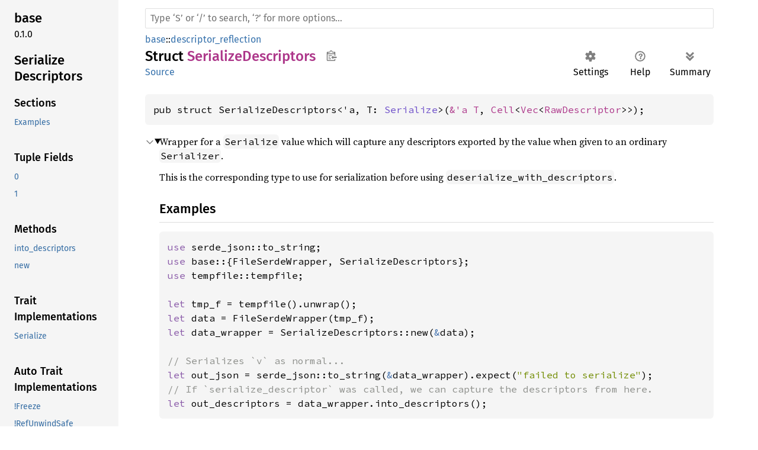

--- FILE ---
content_type: text/html
request_url: https://crosvm.dev/doc/base/descriptor_reflection/struct.SerializeDescriptors.html
body_size: 28667
content:
<!DOCTYPE html><html lang="en"><head><meta charset="utf-8"><meta name="viewport" content="width=device-width, initial-scale=1.0"><meta name="generator" content="rustdoc"><meta name="description" content="Wrapper for a `Serialize` value which will capture any descriptors exported by the value when given to an ordinary `Serializer`."><title>SerializeDescriptors in base::descriptor_reflection - Rust</title><script>if(window.location.protocol!=="file:")document.head.insertAdjacentHTML("beforeend","SourceSerif4-Regular-6b053e98.ttf.woff2,FiraSans-Italic-81dc35de.woff2,FiraSans-Regular-0fe48ade.woff2,FiraSans-MediumItalic-ccf7e434.woff2,FiraSans-Medium-e1aa3f0a.woff2,SourceCodePro-Regular-8badfe75.ttf.woff2,SourceCodePro-Semibold-aa29a496.ttf.woff2".split(",").map(f=>`<link rel="preload" as="font" type="font/woff2" crossorigin href="../../static.files/${f}">`).join(""))</script><link rel="stylesheet" href="../../static.files/normalize-9960930a.css"><link rel="stylesheet" href="../../static.files/rustdoc-1a91846b.css"><meta name="rustdoc-vars" data-root-path="../../" data-static-root-path="../../static.files/" data-current-crate="base" data-themes="" data-resource-suffix="" data-rustdoc-version="1.88.0 (6b00bc388 2025-06-23)" data-channel="1.88.0" data-search-js="search-f7877310.js" data-settings-js="settings-5514c975.js" ><script src="../../static.files/storage-4e99c027.js"></script><script defer src="sidebar-items.js"></script><script defer src="../../static.files/main-7ef8a74a.js"></script><noscript><link rel="stylesheet" href="../../static.files/noscript-893ab5e7.css"></noscript><link rel="alternate icon" type="image/png" href="../../static.files/favicon-32x32-6580c154.png"><link rel="icon" type="image/svg+xml" href="../../static.files/favicon-044be391.svg"></head><body class="rustdoc struct"><!--[if lte IE 11]><div class="warning">This old browser is unsupported and will most likely display funky things.</div><![endif]--><nav class="mobile-topbar"><button class="sidebar-menu-toggle" title="show sidebar"></button></nav><nav class="sidebar"><div class="sidebar-crate"><h2><a href="../../base/index.html">base</a><span class="version">0.1.0</span></h2></div><div class="sidebar-elems"><section id="rustdoc-toc"><h2 class="location"><a href="#">Serialize<wbr>Descriptors</a></h2><h3><a href="#">Sections</a></h3><ul class="block top-toc"><li><a href="#examples" title="Examples">Examples</a></li></ul><h3><a href="#fields">Tuple Fields</a></h3><ul class="block structfield"><li><a href="#structfield.0" title="0">0</a></li><li><a href="#structfield.1" title="1">1</a></li></ul><h3><a href="#implementations">Methods</a></h3><ul class="block method"><li><a href="#method.into_descriptors" title="into_descriptors">into_descriptors</a></li><li><a href="#method.new" title="new">new</a></li></ul><h3><a href="#trait-implementations">Trait Implementations</a></h3><ul class="block trait-implementation"><li><a href="#impl-Serialize-for-SerializeDescriptors%3C'_,+T%3E" title="Serialize">Serialize</a></li></ul><h3><a href="#synthetic-implementations">Auto Trait Implementations</a></h3><ul class="block synthetic-implementation"><li><a href="#impl-Freeze-for-SerializeDescriptors%3C'a,+T%3E" title="!Freeze">!Freeze</a></li><li><a href="#impl-RefUnwindSafe-for-SerializeDescriptors%3C'a,+T%3E" title="!RefUnwindSafe">!RefUnwindSafe</a></li><li><a href="#impl-Sync-for-SerializeDescriptors%3C'a,+T%3E" title="!Sync">!Sync</a></li><li><a href="#impl-Send-for-SerializeDescriptors%3C'a,+T%3E" title="Send">Send</a></li><li><a href="#impl-Unpin-for-SerializeDescriptors%3C'a,+T%3E" title="Unpin">Unpin</a></li><li><a href="#impl-UnwindSafe-for-SerializeDescriptors%3C'a,+T%3E" title="UnwindSafe">UnwindSafe</a></li></ul><h3><a href="#blanket-implementations">Blanket Implementations</a></h3><ul class="block blanket-implementation"><li><a href="#impl-Any-for-T" title="Any">Any</a></li><li><a href="#impl-Borrow%3CT%3E-for-T" title="Borrow&#60;T&#62;">Borrow&#60;T&#62;</a></li><li><a href="#impl-BorrowMut%3CT%3E-for-T" title="BorrowMut&#60;T&#62;">BorrowMut&#60;T&#62;</a></li><li><a href="#impl-From%3CT%3E-for-T" title="From&#60;T&#62;">From&#60;T&#62;</a></li><li><a href="#impl-Into%3CU%3E-for-T" title="Into&#60;U&#62;">Into&#60;U&#62;</a></li><li><a href="#impl-TryFrom%3CU%3E-for-T" title="TryFrom&#60;U&#62;">TryFrom&#60;U&#62;</a></li><li><a href="#impl-TryInto%3CU%3E-for-T" title="TryInto&#60;U&#62;">TryInto&#60;U&#62;</a></li></ul></section><div id="rustdoc-modnav"><h2><a href="index.html">In base::<wbr>descriptor_<wbr>reflection</a></h2></div></div></nav><div class="sidebar-resizer"></div><main><div class="width-limiter"><rustdoc-search></rustdoc-search><section id="main-content" class="content"><div class="main-heading"><div class="rustdoc-breadcrumbs"><a href="../index.html">base</a>::<wbr><a href="index.html">descriptor_reflection</a></div><h1>Struct <span class="struct">SerializeDescriptors</span><button id="copy-path" title="Copy item path to clipboard">Copy item path</button></h1><rustdoc-toolbar></rustdoc-toolbar><span class="sub-heading"><a class="src" href="../../src/base/descriptor_reflection.rs.html#158">Source</a> </span></div><pre class="rust item-decl"><code>pub struct SerializeDescriptors&lt;'a, T: <a class="trait" href="https://docs.rs/serde/1.0.140/serde/ser/trait.Serialize.html" title="trait serde::ser::Serialize">Serialize</a>&gt;(<a class="primitive" href="https://doc.rust-lang.org/1.88.0/std/primitive.reference.html">&amp;'a T</a>, <a class="struct" href="https://doc.rust-lang.org/1.88.0/core/cell/struct.Cell.html" title="struct core::cell::Cell">Cell</a>&lt;<a class="struct" href="https://doc.rust-lang.org/1.88.0/alloc/vec/struct.Vec.html" title="struct alloc::vec::Vec">Vec</a>&lt;<a class="type" href="../sys/unix/descriptor/type.RawDescriptor.html" title="type base::sys::unix::descriptor::RawDescriptor">RawDescriptor</a>&gt;&gt;);</code></pre><details class="toggle top-doc" open><summary class="hideme"><span>Expand description</span></summary><div class="docblock"><p>Wrapper for a <code>Serialize</code> value which will capture any descriptors exported by the value when
given to an ordinary <code>Serializer</code>.</p>
<p>This is the corresponding type to use for serialization before using
<code>deserialize_with_descriptors</code>.</p>
<h2 id="examples"><a class="doc-anchor" href="#examples">§</a>Examples</h2>
<div class="example-wrap"><pre class="rust rust-example-rendered"><code><span class="kw">use </span>serde_json::to_string;
<span class="kw">use </span>base::{FileSerdeWrapper, SerializeDescriptors};
<span class="kw">use </span>tempfile::tempfile;

<span class="kw">let </span>tmp_f = tempfile().unwrap();
<span class="kw">let </span>data = FileSerdeWrapper(tmp_f);
<span class="kw">let </span>data_wrapper = SerializeDescriptors::new(<span class="kw-2">&amp;</span>data);

<span class="comment">// Serializes `v` as normal...
</span><span class="kw">let </span>out_json = serde_json::to_string(<span class="kw-2">&amp;</span>data_wrapper).expect(<span class="string">"failed to serialize"</span>);
<span class="comment">// If `serialize_descriptor` was called, we can capture the descriptors from here.
</span><span class="kw">let </span>out_descriptors = data_wrapper.into_descriptors();</code></pre></div>
</div></details><h2 id="fields" class="fields section-header">Tuple Fields<a href="#fields" class="anchor">§</a></h2><span id="structfield.0" class="structfield section-header"><a href="#structfield.0" class="anchor field">§</a><code>0: <a class="primitive" href="https://doc.rust-lang.org/1.88.0/std/primitive.reference.html">&amp;'a T</a></code></span><span id="structfield.1" class="structfield section-header"><a href="#structfield.1" class="anchor field">§</a><code>1: <a class="struct" href="https://doc.rust-lang.org/1.88.0/core/cell/struct.Cell.html" title="struct core::cell::Cell">Cell</a>&lt;<a class="struct" href="https://doc.rust-lang.org/1.88.0/alloc/vec/struct.Vec.html" title="struct alloc::vec::Vec">Vec</a>&lt;<a class="type" href="../sys/unix/descriptor/type.RawDescriptor.html" title="type base::sys::unix::descriptor::RawDescriptor">RawDescriptor</a>&gt;&gt;</code></span><h2 id="implementations" class="section-header">Implementations<a href="#implementations" class="anchor">§</a></h2><div id="implementations-list"><details class="toggle implementors-toggle" open><summary><section id="impl-SerializeDescriptors%3C'a,+T%3E" class="impl"><a class="src rightside" href="../../src/base/descriptor_reflection.rs.html#160-168">Source</a><a href="#impl-SerializeDescriptors%3C'a,+T%3E" class="anchor">§</a><h3 class="code-header">impl&lt;'a, T: <a class="trait" href="https://docs.rs/serde/1.0.140/serde/ser/trait.Serialize.html" title="trait serde::ser::Serialize">Serialize</a>&gt; <a class="struct" href="struct.SerializeDescriptors.html" title="struct base::descriptor_reflection::SerializeDescriptors">SerializeDescriptors</a>&lt;'a, T&gt;</h3></section></summary><div class="impl-items"><section id="method.new" class="method"><a class="src rightside" href="../../src/base/descriptor_reflection.rs.html#161-163">Source</a><h4 class="code-header">pub fn <a href="#method.new" class="fn">new</a>(inner: <a class="primitive" href="https://doc.rust-lang.org/1.88.0/std/primitive.reference.html">&amp;'a T</a>) -&gt; Self</h4></section><section id="method.into_descriptors" class="method"><a class="src rightside" href="../../src/base/descriptor_reflection.rs.html#165-167">Source</a><h4 class="code-header">pub fn <a href="#method.into_descriptors" class="fn">into_descriptors</a>(self) -&gt; <a class="struct" href="https://doc.rust-lang.org/1.88.0/alloc/vec/struct.Vec.html" title="struct alloc::vec::Vec">Vec</a>&lt;<a class="type" href="../sys/unix/descriptor/type.RawDescriptor.html" title="type base::sys::unix::descriptor::RawDescriptor">RawDescriptor</a>&gt; <a href="#" class="tooltip" data-notable-ty="Vec&lt;RawDescriptor&gt;">ⓘ</a></h4></section></div></details></div><h2 id="trait-implementations" class="section-header">Trait Implementations<a href="#trait-implementations" class="anchor">§</a></h2><div id="trait-implementations-list"><details class="toggle implementors-toggle" open><summary><section id="impl-Serialize-for-SerializeDescriptors%3C'_,+T%3E" class="impl"><a class="src rightside" href="../../src/base/descriptor_reflection.rs.html#170-186">Source</a><a href="#impl-Serialize-for-SerializeDescriptors%3C'_,+T%3E" class="anchor">§</a><h3 class="code-header">impl&lt;T: <a class="trait" href="https://docs.rs/serde/1.0.140/serde/ser/trait.Serialize.html" title="trait serde::ser::Serialize">Serialize</a>&gt; <a class="trait" href="https://docs.rs/serde/1.0.140/serde/ser/trait.Serialize.html" title="trait serde::ser::Serialize">Serialize</a> for <a class="struct" href="struct.SerializeDescriptors.html" title="struct base::descriptor_reflection::SerializeDescriptors">SerializeDescriptors</a>&lt;'_, T&gt;</h3></section></summary><div class="impl-items"><details class="toggle method-toggle" open><summary><section id="method.serialize" class="method trait-impl"><a class="src rightside" href="../../src/base/descriptor_reflection.rs.html#171-185">Source</a><a href="#method.serialize" class="anchor">§</a><h4 class="code-header">fn <a href="https://docs.rs/serde/1.0.140/serde/ser/trait.Serialize.html#tymethod.serialize" class="fn">serialize</a>&lt;S&gt;(&amp;self, serializer: S) -&gt; <a class="enum" href="https://doc.rust-lang.org/1.88.0/core/result/enum.Result.html" title="enum core::result::Result">Result</a>&lt;S::<a class="associatedtype" href="https://docs.rs/serde/1.0.140/serde/ser/trait.Serializer.html#associatedtype.Ok" title="type serde::ser::Serializer::Ok">Ok</a>, S::<a class="associatedtype" href="https://docs.rs/serde/1.0.140/serde/ser/trait.Serializer.html#associatedtype.Error" title="type serde::ser::Serializer::Error">Error</a>&gt;<div class="where">where
    S: <a class="trait" href="https://docs.rs/serde/1.0.140/serde/ser/trait.Serializer.html" title="trait serde::ser::Serializer">Serializer</a>,</div></h4></section></summary><div class='docblock'>Serialize this value into the given Serde serializer. <a href="https://docs.rs/serde/1.0.140/serde/ser/trait.Serialize.html#tymethod.serialize">Read more</a></div></details></div></details></div><h2 id="synthetic-implementations" class="section-header">Auto Trait Implementations<a href="#synthetic-implementations" class="anchor">§</a></h2><div id="synthetic-implementations-list"><section id="impl-Freeze-for-SerializeDescriptors%3C'a,+T%3E" class="impl"><a href="#impl-Freeze-for-SerializeDescriptors%3C'a,+T%3E" class="anchor">§</a><h3 class="code-header">impl&lt;'a, T&gt; !<a class="trait" href="https://doc.rust-lang.org/1.88.0/core/marker/trait.Freeze.html" title="trait core::marker::Freeze">Freeze</a> for <a class="struct" href="struct.SerializeDescriptors.html" title="struct base::descriptor_reflection::SerializeDescriptors">SerializeDescriptors</a>&lt;'a, T&gt;</h3></section><section id="impl-RefUnwindSafe-for-SerializeDescriptors%3C'a,+T%3E" class="impl"><a href="#impl-RefUnwindSafe-for-SerializeDescriptors%3C'a,+T%3E" class="anchor">§</a><h3 class="code-header">impl&lt;'a, T&gt; !<a class="trait" href="https://doc.rust-lang.org/1.88.0/core/panic/unwind_safe/trait.RefUnwindSafe.html" title="trait core::panic::unwind_safe::RefUnwindSafe">RefUnwindSafe</a> for <a class="struct" href="struct.SerializeDescriptors.html" title="struct base::descriptor_reflection::SerializeDescriptors">SerializeDescriptors</a>&lt;'a, T&gt;</h3></section><section id="impl-Send-for-SerializeDescriptors%3C'a,+T%3E" class="impl"><a href="#impl-Send-for-SerializeDescriptors%3C'a,+T%3E" class="anchor">§</a><h3 class="code-header">impl&lt;'a, T&gt; <a class="trait" href="https://doc.rust-lang.org/1.88.0/core/marker/trait.Send.html" title="trait core::marker::Send">Send</a> for <a class="struct" href="struct.SerializeDescriptors.html" title="struct base::descriptor_reflection::SerializeDescriptors">SerializeDescriptors</a>&lt;'a, T&gt;<div class="where">where
    T: <a class="trait" href="https://doc.rust-lang.org/1.88.0/core/marker/trait.Sync.html" title="trait core::marker::Sync">Sync</a>,</div></h3></section><section id="impl-Sync-for-SerializeDescriptors%3C'a,+T%3E" class="impl"><a href="#impl-Sync-for-SerializeDescriptors%3C'a,+T%3E" class="anchor">§</a><h3 class="code-header">impl&lt;'a, T&gt; !<a class="trait" href="https://doc.rust-lang.org/1.88.0/core/marker/trait.Sync.html" title="trait core::marker::Sync">Sync</a> for <a class="struct" href="struct.SerializeDescriptors.html" title="struct base::descriptor_reflection::SerializeDescriptors">SerializeDescriptors</a>&lt;'a, T&gt;</h3></section><section id="impl-Unpin-for-SerializeDescriptors%3C'a,+T%3E" class="impl"><a href="#impl-Unpin-for-SerializeDescriptors%3C'a,+T%3E" class="anchor">§</a><h3 class="code-header">impl&lt;'a, T&gt; <a class="trait" href="https://doc.rust-lang.org/1.88.0/core/marker/trait.Unpin.html" title="trait core::marker::Unpin">Unpin</a> for <a class="struct" href="struct.SerializeDescriptors.html" title="struct base::descriptor_reflection::SerializeDescriptors">SerializeDescriptors</a>&lt;'a, T&gt;</h3></section><section id="impl-UnwindSafe-for-SerializeDescriptors%3C'a,+T%3E" class="impl"><a href="#impl-UnwindSafe-for-SerializeDescriptors%3C'a,+T%3E" class="anchor">§</a><h3 class="code-header">impl&lt;'a, T&gt; <a class="trait" href="https://doc.rust-lang.org/1.88.0/core/panic/unwind_safe/trait.UnwindSafe.html" title="trait core::panic::unwind_safe::UnwindSafe">UnwindSafe</a> for <a class="struct" href="struct.SerializeDescriptors.html" title="struct base::descriptor_reflection::SerializeDescriptors">SerializeDescriptors</a>&lt;'a, T&gt;<div class="where">where
    T: <a class="trait" href="https://doc.rust-lang.org/1.88.0/core/panic/unwind_safe/trait.RefUnwindSafe.html" title="trait core::panic::unwind_safe::RefUnwindSafe">RefUnwindSafe</a>,</div></h3></section></div><h2 id="blanket-implementations" class="section-header">Blanket Implementations<a href="#blanket-implementations" class="anchor">§</a></h2><div id="blanket-implementations-list"><details class="toggle implementors-toggle"><summary><section id="impl-Any-for-T" class="impl"><a class="src rightside" href="https://doc.rust-lang.org/1.88.0/src/core/any.rs.html#138">Source</a><a href="#impl-Any-for-T" class="anchor">§</a><h3 class="code-header">impl&lt;T&gt; <a class="trait" href="https://doc.rust-lang.org/1.88.0/core/any/trait.Any.html" title="trait core::any::Any">Any</a> for T<div class="where">where
    T: 'static + ?<a class="trait" href="https://doc.rust-lang.org/1.88.0/core/marker/trait.Sized.html" title="trait core::marker::Sized">Sized</a>,</div></h3></section></summary><div class="impl-items"><details class="toggle method-toggle" open><summary><section id="method.type_id" class="method trait-impl"><a class="src rightside" href="https://doc.rust-lang.org/1.88.0/src/core/any.rs.html#139">Source</a><a href="#method.type_id" class="anchor">§</a><h4 class="code-header">fn <a href="https://doc.rust-lang.org/1.88.0/core/any/trait.Any.html#tymethod.type_id" class="fn">type_id</a>(&amp;self) -&gt; <a class="struct" href="https://doc.rust-lang.org/1.88.0/core/any/struct.TypeId.html" title="struct core::any::TypeId">TypeId</a></h4></section></summary><div class='docblock'>Gets the <code>TypeId</code> of <code>self</code>. <a href="https://doc.rust-lang.org/1.88.0/core/any/trait.Any.html#tymethod.type_id">Read more</a></div></details></div></details><details class="toggle implementors-toggle"><summary><section id="impl-Borrow%3CT%3E-for-T" class="impl"><a class="src rightside" href="https://doc.rust-lang.org/1.88.0/src/core/borrow.rs.html#209">Source</a><a href="#impl-Borrow%3CT%3E-for-T" class="anchor">§</a><h3 class="code-header">impl&lt;T&gt; <a class="trait" href="https://doc.rust-lang.org/1.88.0/core/borrow/trait.Borrow.html" title="trait core::borrow::Borrow">Borrow</a>&lt;T&gt; for T<div class="where">where
    T: ?<a class="trait" href="https://doc.rust-lang.org/1.88.0/core/marker/trait.Sized.html" title="trait core::marker::Sized">Sized</a>,</div></h3></section></summary><div class="impl-items"><details class="toggle method-toggle" open><summary><section id="method.borrow" class="method trait-impl"><a class="src rightside" href="https://doc.rust-lang.org/1.88.0/src/core/borrow.rs.html#211">Source</a><a href="#method.borrow" class="anchor">§</a><h4 class="code-header">fn <a href="https://doc.rust-lang.org/1.88.0/core/borrow/trait.Borrow.html#tymethod.borrow" class="fn">borrow</a>(&amp;self) -&gt; <a class="primitive" href="https://doc.rust-lang.org/1.88.0/std/primitive.reference.html">&amp;T</a></h4></section></summary><div class='docblock'>Immutably borrows from an owned value. <a href="https://doc.rust-lang.org/1.88.0/core/borrow/trait.Borrow.html#tymethod.borrow">Read more</a></div></details></div></details><details class="toggle implementors-toggle"><summary><section id="impl-BorrowMut%3CT%3E-for-T" class="impl"><a class="src rightside" href="https://doc.rust-lang.org/1.88.0/src/core/borrow.rs.html#217">Source</a><a href="#impl-BorrowMut%3CT%3E-for-T" class="anchor">§</a><h3 class="code-header">impl&lt;T&gt; <a class="trait" href="https://doc.rust-lang.org/1.88.0/core/borrow/trait.BorrowMut.html" title="trait core::borrow::BorrowMut">BorrowMut</a>&lt;T&gt; for T<div class="where">where
    T: ?<a class="trait" href="https://doc.rust-lang.org/1.88.0/core/marker/trait.Sized.html" title="trait core::marker::Sized">Sized</a>,</div></h3></section></summary><div class="impl-items"><details class="toggle method-toggle" open><summary><section id="method.borrow_mut" class="method trait-impl"><a class="src rightside" href="https://doc.rust-lang.org/1.88.0/src/core/borrow.rs.html#218">Source</a><a href="#method.borrow_mut" class="anchor">§</a><h4 class="code-header">fn <a href="https://doc.rust-lang.org/1.88.0/core/borrow/trait.BorrowMut.html#tymethod.borrow_mut" class="fn">borrow_mut</a>(&amp;mut self) -&gt; <a class="primitive" href="https://doc.rust-lang.org/1.88.0/std/primitive.reference.html">&amp;mut T</a></h4></section></summary><div class='docblock'>Mutably borrows from an owned value. <a href="https://doc.rust-lang.org/1.88.0/core/borrow/trait.BorrowMut.html#tymethod.borrow_mut">Read more</a></div></details></div></details><details class="toggle implementors-toggle"><summary><section id="impl-From%3CT%3E-for-T" class="impl"><a class="src rightside" href="https://doc.rust-lang.org/1.88.0/src/core/convert/mod.rs.html#767">Source</a><a href="#impl-From%3CT%3E-for-T" class="anchor">§</a><h3 class="code-header">impl&lt;T&gt; <a class="trait" href="https://doc.rust-lang.org/1.88.0/core/convert/trait.From.html" title="trait core::convert::From">From</a>&lt;T&gt; for T</h3></section></summary><div class="impl-items"><details class="toggle method-toggle" open><summary><section id="method.from" class="method trait-impl"><a class="src rightside" href="https://doc.rust-lang.org/1.88.0/src/core/convert/mod.rs.html#770">Source</a><a href="#method.from" class="anchor">§</a><h4 class="code-header">fn <a href="https://doc.rust-lang.org/1.88.0/core/convert/trait.From.html#tymethod.from" class="fn">from</a>(t: T) -&gt; T</h4></section></summary><div class="docblock"><p>Returns the argument unchanged.</p>
</div></details></div></details><details class="toggle implementors-toggle"><summary><section id="impl-Into%3CU%3E-for-T" class="impl"><a class="src rightside" href="https://doc.rust-lang.org/1.88.0/src/core/convert/mod.rs.html#750-752">Source</a><a href="#impl-Into%3CU%3E-for-T" class="anchor">§</a><h3 class="code-header">impl&lt;T, U&gt; <a class="trait" href="https://doc.rust-lang.org/1.88.0/core/convert/trait.Into.html" title="trait core::convert::Into">Into</a>&lt;U&gt; for T<div class="where">where
    U: <a class="trait" href="https://doc.rust-lang.org/1.88.0/core/convert/trait.From.html" title="trait core::convert::From">From</a>&lt;T&gt;,</div></h3></section></summary><div class="impl-items"><details class="toggle method-toggle" open><summary><section id="method.into" class="method trait-impl"><a class="src rightside" href="https://doc.rust-lang.org/1.88.0/src/core/convert/mod.rs.html#760">Source</a><a href="#method.into" class="anchor">§</a><h4 class="code-header">fn <a href="https://doc.rust-lang.org/1.88.0/core/convert/trait.Into.html#tymethod.into" class="fn">into</a>(self) -&gt; U</h4></section></summary><div class="docblock"><p>Calls <code>U::from(self)</code>.</p>
<p>That is, this conversion is whatever the implementation of
<code><a href="https://doc.rust-lang.org/1.88.0/core/convert/trait.From.html" title="trait core::convert::From">From</a>&lt;T&gt; for U</code> chooses to do.</p>
</div></details></div></details><details class="toggle implementors-toggle"><summary><section id="impl-TryFrom%3CU%3E-for-T" class="impl"><a class="src rightside" href="https://doc.rust-lang.org/1.88.0/src/core/convert/mod.rs.html#806-808">Source</a><a href="#impl-TryFrom%3CU%3E-for-T" class="anchor">§</a><h3 class="code-header">impl&lt;T, U&gt; <a class="trait" href="https://doc.rust-lang.org/1.88.0/core/convert/trait.TryFrom.html" title="trait core::convert::TryFrom">TryFrom</a>&lt;U&gt; for T<div class="where">where
    U: <a class="trait" href="https://doc.rust-lang.org/1.88.0/core/convert/trait.Into.html" title="trait core::convert::Into">Into</a>&lt;T&gt;,</div></h3></section></summary><div class="impl-items"><details class="toggle" open><summary><section id="associatedtype.Error-1" class="associatedtype trait-impl"><a class="src rightside" href="https://doc.rust-lang.org/1.88.0/src/core/convert/mod.rs.html#810">Source</a><a href="#associatedtype.Error-1" class="anchor">§</a><h4 class="code-header">type <a href="https://doc.rust-lang.org/1.88.0/core/convert/trait.TryFrom.html#associatedtype.Error" class="associatedtype">Error</a> = <a class="enum" href="https://doc.rust-lang.org/1.88.0/core/convert/enum.Infallible.html" title="enum core::convert::Infallible">Infallible</a></h4></section></summary><div class='docblock'>The type returned in the event of a conversion error.</div></details><details class="toggle method-toggle" open><summary><section id="method.try_from" class="method trait-impl"><a class="src rightside" href="https://doc.rust-lang.org/1.88.0/src/core/convert/mod.rs.html#813">Source</a><a href="#method.try_from" class="anchor">§</a><h4 class="code-header">fn <a href="https://doc.rust-lang.org/1.88.0/core/convert/trait.TryFrom.html#tymethod.try_from" class="fn">try_from</a>(value: U) -&gt; <a class="enum" href="https://doc.rust-lang.org/1.88.0/core/result/enum.Result.html" title="enum core::result::Result">Result</a>&lt;T, &lt;T as <a class="trait" href="https://doc.rust-lang.org/1.88.0/core/convert/trait.TryFrom.html" title="trait core::convert::TryFrom">TryFrom</a>&lt;U&gt;&gt;::<a class="associatedtype" href="https://doc.rust-lang.org/1.88.0/core/convert/trait.TryFrom.html#associatedtype.Error" title="type core::convert::TryFrom::Error">Error</a>&gt;</h4></section></summary><div class='docblock'>Performs the conversion.</div></details></div></details><details class="toggle implementors-toggle"><summary><section id="impl-TryInto%3CU%3E-for-T" class="impl"><a class="src rightside" href="https://doc.rust-lang.org/1.88.0/src/core/convert/mod.rs.html#791-793">Source</a><a href="#impl-TryInto%3CU%3E-for-T" class="anchor">§</a><h3 class="code-header">impl&lt;T, U&gt; <a class="trait" href="https://doc.rust-lang.org/1.88.0/core/convert/trait.TryInto.html" title="trait core::convert::TryInto">TryInto</a>&lt;U&gt; for T<div class="where">where
    U: <a class="trait" href="https://doc.rust-lang.org/1.88.0/core/convert/trait.TryFrom.html" title="trait core::convert::TryFrom">TryFrom</a>&lt;T&gt;,</div></h3></section></summary><div class="impl-items"><details class="toggle" open><summary><section id="associatedtype.Error" class="associatedtype trait-impl"><a class="src rightside" href="https://doc.rust-lang.org/1.88.0/src/core/convert/mod.rs.html#795">Source</a><a href="#associatedtype.Error" class="anchor">§</a><h4 class="code-header">type <a href="https://doc.rust-lang.org/1.88.0/core/convert/trait.TryInto.html#associatedtype.Error" class="associatedtype">Error</a> = &lt;U as <a class="trait" href="https://doc.rust-lang.org/1.88.0/core/convert/trait.TryFrom.html" title="trait core::convert::TryFrom">TryFrom</a>&lt;T&gt;&gt;::<a class="associatedtype" href="https://doc.rust-lang.org/1.88.0/core/convert/trait.TryFrom.html#associatedtype.Error" title="type core::convert::TryFrom::Error">Error</a></h4></section></summary><div class='docblock'>The type returned in the event of a conversion error.</div></details><details class="toggle method-toggle" open><summary><section id="method.try_into" class="method trait-impl"><a class="src rightside" href="https://doc.rust-lang.org/1.88.0/src/core/convert/mod.rs.html#798">Source</a><a href="#method.try_into" class="anchor">§</a><h4 class="code-header">fn <a href="https://doc.rust-lang.org/1.88.0/core/convert/trait.TryInto.html#tymethod.try_into" class="fn">try_into</a>(self) -&gt; <a class="enum" href="https://doc.rust-lang.org/1.88.0/core/result/enum.Result.html" title="enum core::result::Result">Result</a>&lt;U, &lt;U as <a class="trait" href="https://doc.rust-lang.org/1.88.0/core/convert/trait.TryFrom.html" title="trait core::convert::TryFrom">TryFrom</a>&lt;T&gt;&gt;::<a class="associatedtype" href="https://doc.rust-lang.org/1.88.0/core/convert/trait.TryFrom.html#associatedtype.Error" title="type core::convert::TryFrom::Error">Error</a>&gt;</h4></section></summary><div class='docblock'>Performs the conversion.</div></details></div></details></div><script type="text/json" id="notable-traits-data">{"Vec<RawDescriptor>":"<h3>Notable traits for <code><a class=\"struct\" href=\"https://doc.rust-lang.org/1.88.0/alloc/vec/struct.Vec.html\" title=\"struct alloc::vec::Vec\">Vec</a>&lt;<a class=\"primitive\" href=\"https://doc.rust-lang.org/1.88.0/std/primitive.u8.html\">u8</a>, A&gt;</code></h3><pre><code><div class=\"where\">impl&lt;A&gt; <a class=\"trait\" href=\"https://doc.rust-lang.org/1.88.0/std/io/trait.Write.html\" title=\"trait std::io::Write\">Write</a> for <a class=\"struct\" href=\"https://doc.rust-lang.org/1.88.0/alloc/vec/struct.Vec.html\" title=\"struct alloc::vec::Vec\">Vec</a>&lt;<a class=\"primitive\" href=\"https://doc.rust-lang.org/1.88.0/std/primitive.u8.html\">u8</a>, A&gt;<div class=\"where\">where\n    A: <a class=\"trait\" href=\"https://doc.rust-lang.org/1.88.0/core/alloc/trait.Allocator.html\" title=\"trait core::alloc::Allocator\">Allocator</a>,</div></div>"}</script></section></div></main></body></html>

--- FILE ---
content_type: text/javascript
request_url: https://crosvm.dev/doc/static.files/main-7ef8a74a.js
body_size: 39346
content:
"use strict";window.RUSTDOC_TOOLTIP_HOVER_MS=300;window.RUSTDOC_TOOLTIP_HOVER_EXIT_MS=450;function resourcePath(basename,extension){return getVar("root-path")+basename+getVar("resource-suffix")+extension}function hideMain(){addClass(document.getElementById(MAIN_ID),"hidden");const toggle=document.getElementById("toggle-all-docs");if(toggle){toggle.setAttribute("disabled","disabled")}}function showMain(){const main=document.getElementById(MAIN_ID);if(!main){return}removeClass(main,"hidden");const mainHeading=main.querySelector(".main-heading");if(mainHeading&&window.searchState.rustdocToolbar){if(window.searchState.rustdocToolbar.parentElement){window.searchState.rustdocToolbar.parentElement.removeChild(window.searchState.rustdocToolbar,)}mainHeading.appendChild(window.searchState.rustdocToolbar)}const toggle=document.getElementById("toggle-all-docs");if(toggle){toggle.removeAttribute("disabled")}}window.rootPath=getVar("root-path");window.currentCrate=getVar("current-crate");function setMobileTopbar(){const mobileTopbar=document.querySelector(".mobile-topbar");const locationTitle=document.querySelector(".sidebar h2.location");if(mobileTopbar){const mobileTitle=document.createElement("h2");mobileTitle.className="location";if(hasClass(document.querySelector(".rustdoc"),"crate")){mobileTitle.innerHTML=`Crate <a href="#">${window.currentCrate}</a>`}else if(locationTitle){mobileTitle.innerHTML=locationTitle.innerHTML}mobileTopbar.appendChild(mobileTitle)}}function getVirtualKey(ev){if("key"in ev&&typeof ev.key!=="undefined"){return ev.key}const c=ev.charCode||ev.keyCode;if(c===27){return"Escape"}return String.fromCharCode(c)}const MAIN_ID="main-content";const SETTINGS_BUTTON_ID="settings-menu";const ALTERNATIVE_DISPLAY_ID="alternative-display";const NOT_DISPLAYED_ID="not-displayed";const HELP_BUTTON_ID="help-button";function getSettingsButton(){return document.getElementById(SETTINGS_BUTTON_ID)}function getHelpButton(){return document.getElementById(HELP_BUTTON_ID)}function getNakedUrl(){return window.location.href.split("?")[0].split("#")[0]}function insertAfter(newNode,referenceNode){referenceNode.parentNode.insertBefore(newNode,referenceNode.nextSibling)}function getOrCreateSection(id,classes){let el=document.getElementById(id);if(!el){el=document.createElement("section");el.id=id;el.className=classes;insertAfter(el,document.getElementById(MAIN_ID))}return el}function getAlternativeDisplayElem(){return getOrCreateSection(ALTERNATIVE_DISPLAY_ID,"content hidden")}function getNotDisplayedElem(){return getOrCreateSection(NOT_DISPLAYED_ID,"hidden")}function switchDisplayedElement(elemToDisplay){const el=getAlternativeDisplayElem();if(el.children.length>0){getNotDisplayedElem().appendChild(el.firstElementChild)}if(elemToDisplay===null){addClass(el,"hidden");showMain();return}el.appendChild(elemToDisplay);hideMain();removeClass(el,"hidden");const mainHeading=elemToDisplay.querySelector(".main-heading");if(mainHeading&&window.searchState.rustdocToolbar){if(window.searchState.rustdocToolbar.parentElement){window.searchState.rustdocToolbar.parentElement.removeChild(window.searchState.rustdocToolbar,)}mainHeading.appendChild(window.searchState.rustdocToolbar)}}function browserSupportsHistoryApi(){return window.history&&typeof window.history.pushState==="function"}function preLoadCss(cssUrl){const link=document.createElement("link");link.href=cssUrl;link.rel="preload";link.as="style";document.getElementsByTagName("head")[0].appendChild(link)}(function(){const isHelpPage=window.location.pathname.endsWith("/help.html");function loadScript(url,errorCallback){const script=document.createElement("script");script.src=url;if(errorCallback!==undefined){script.onerror=errorCallback}document.head.append(script)}const settingsButton=getSettingsButton();if(settingsButton){settingsButton.onclick=event=>{if(event.ctrlKey||event.altKey||event.metaKey){return}window.hideAllModals(false);addClass(getSettingsButton(),"rotate");event.preventDefault();loadScript(getVar("static-root-path")+getVar("settings-js"));setTimeout(()=>{const themes=getVar("themes").split(",");for(const theme of themes){if(theme!==""){preLoadCss(getVar("root-path")+theme+".css")}}},0)}}window.searchState={rustdocToolbar:document.querySelector("rustdoc-toolbar"),loadingText:"Loading search results...",input:document.getElementsByClassName("search-input")[0],outputElement:()=>{let el=document.getElementById("search");if(!el){el=document.createElement("section");el.id="search";getNotDisplayedElem().appendChild(el)}return el},title:document.title,titleBeforeSearch:document.title,timeout:null,currentTab:0,focusedByTab:[null,null,null],clearInputTimeout:()=>{if(window.searchState.timeout!==null){clearTimeout(window.searchState.timeout);window.searchState.timeout=null}},isDisplayed:()=>{const outputElement=window.searchState.outputElement();return!!outputElement&&!!outputElement.parentElement&&outputElement.parentElement.id===ALTERNATIVE_DISPLAY_ID},focus:()=>{window.searchState.input&&window.searchState.input.focus()},defocus:()=>{window.searchState.input&&window.searchState.input.blur()},showResults:search=>{if(search===null||typeof search==="undefined"){search=window.searchState.outputElement()}switchDisplayedElement(search);document.title=window.searchState.title},removeQueryParameters:()=>{document.title=window.searchState.titleBeforeSearch;if(browserSupportsHistoryApi()){history.replaceState(null,"",getNakedUrl()+window.location.hash)}},hideResults:()=>{switchDisplayedElement(null);window.searchState.removeQueryParameters()},getQueryStringParams:()=>{const params={};window.location.search.substring(1).split("&").map(s=>{const pair=s.split("=").map(x=>x.replace(/\+/g," "));params[decodeURIComponent(pair[0])]=typeof pair[1]==="undefined"?null:decodeURIComponent(pair[1])});return params},setup:()=>{const search_input=window.searchState.input;if(!search_input){return}let searchLoaded=false;function sendSearchForm(){document.getElementsByClassName("search-form")[0].submit()}function loadSearch(){if(!searchLoaded){searchLoaded=true;loadScript(getVar("static-root-path")+getVar("search-js"),sendSearchForm);loadScript(resourcePath("search-index",".js"),sendSearchForm)}}search_input.addEventListener("focus",()=>{window.searchState.origPlaceholder=search_input.placeholder;search_input.placeholder="Type your search here.";loadSearch()});if(search_input.value!==""){loadSearch()}const params=window.searchState.getQueryStringParams();if(params.search!==undefined){window.searchState.setLoadingSearch();loadSearch()}},setLoadingSearch:()=>{const search=window.searchState.outputElement();if(!search){return}search.innerHTML="<h3 class=\"search-loading\">"+window.searchState.loadingText+"</h3>";window.searchState.showResults(search)},descShards:new Map(),loadDesc:async function({descShard,descIndex}){if(descShard.promise===null){descShard.promise=new Promise((resolve,reject)=>{descShard.resolve=resolve;const ds=descShard;const fname=`${ds.crate}-desc-${ds.shard}-`;const url=resourcePath(`search.desc/${descShard.crate}/${fname}`,".js",);loadScript(url,reject)})}const list=await descShard.promise;return list[descIndex]},loadedDescShard:function(crate,shard,data){this.descShards.get(crate)[shard].resolve(data.split("\n"))},};const toggleAllDocsId="toggle-all-docs";let savedHash="";function handleHashes(ev){if(ev!==null&&window.searchState.isDisplayed()&&ev.newURL){switchDisplayedElement(null);const hash=ev.newURL.slice(ev.newURL.indexOf("#")+1);if(browserSupportsHistoryApi()){history.replaceState(null,"",getNakedUrl()+window.location.search+"#"+hash)}const elem=document.getElementById(hash);if(elem){elem.scrollIntoView()}}const pageId=window.location.hash.replace(/^#/,"");if(savedHash!==pageId){savedHash=pageId;if(pageId!==""){expandSection(pageId)}}if(savedHash.startsWith("impl-")){const splitAt=savedHash.indexOf("/");if(splitAt!==-1){const implId=savedHash.slice(0,splitAt);const assocId=savedHash.slice(splitAt+1);const implElems=document.querySelectorAll(`details > summary > section[id^="${implId}"]`,);onEachLazy(implElems,implElem=>{const numbered=/^(.+?)-([0-9]+)$/.exec(implElem.id);if(implElem.id!==implId&&(!numbered||numbered[1]!==implId)){return false}return onEachLazy(implElem.parentElement.parentElement.querySelectorAll(`[id^="${assocId}"]`),item=>{const numbered=/^(.+?)-([0-9]+)$/.exec(item.id);if(item.id===assocId||(numbered&&numbered[1]===assocId)){openParentDetails(item);item.scrollIntoView();setTimeout(()=>{window.location.replace("#"+item.id)},0);return true}},)})}}}function onHashChange(ev){hideSidebar();handleHashes(ev)}function openParentDetails(elem){while(elem){if(elem.tagName==="DETAILS"){elem.open=true}elem=elem.parentElement}}function expandSection(id){openParentDetails(document.getElementById(id))}function handleEscape(ev){window.searchState.clearInputTimeout();window.searchState.hideResults();ev.preventDefault();window.searchState.defocus();window.hideAllModals(true)}function handleShortcut(ev){const disableShortcuts=getSettingValue("disable-shortcuts")==="true";if(ev.ctrlKey||ev.altKey||ev.metaKey||disableShortcuts){return}if(document.activeElement&&document.activeElement.tagName==="INPUT"&&document.activeElement.type!=="checkbox"&&document.activeElement.type!=="radio"){switch(getVirtualKey(ev)){case"Escape":handleEscape(ev);break}}else{switch(getVirtualKey(ev)){case"Escape":handleEscape(ev);break;case"s":case"S":case"/":ev.preventDefault();window.searchState.focus();break;case"+":ev.preventDefault();expandAllDocs();break;case"-":ev.preventDefault();collapseAllDocs();break;case"?":showHelp();break;default:break}}}document.addEventListener("keypress",handleShortcut);document.addEventListener("keydown",handleShortcut);function addSidebarItems(){if(!window.SIDEBAR_ITEMS){return}const sidebar=document.getElementById("rustdoc-modnav");function block(shortty,id,longty){const filtered=window.SIDEBAR_ITEMS[shortty];if(!filtered){return}const modpath=hasClass(document.querySelector(".rustdoc"),"mod")?"../":"";const h3=document.createElement("h3");h3.innerHTML=`<a href="${modpath}index.html#${id}">${longty}</a>`;const ul=document.createElement("ul");ul.className="block "+shortty;for(const name of filtered){let path;if(shortty==="mod"){path=`${modpath}${name}/index.html`}else{path=`${modpath}${shortty}.${name}.html`}let current_page=document.location.href.toString();if(current_page.endsWith("/")){current_page+="index.html"}const link=document.createElement("a");link.href=path;link.textContent=name;const li=document.createElement("li");if(link.href===current_page){li.classList.add("current")}li.appendChild(link);ul.appendChild(li)}sidebar.appendChild(h3);sidebar.appendChild(ul)}if(sidebar){block("primitive","primitives","Primitive Types");block("mod","modules","Modules");block("macro","macros","Macros");block("struct","structs","Structs");block("enum","enums","Enums");block("constant","constants","Constants");block("static","static","Statics");block("trait","traits","Traits");block("fn","functions","Functions");block("type","types","Type Aliases");block("union","unions","Unions");block("foreigntype","foreign-types","Foreign Types");block("keyword","keywords","Keywords");block("attr","attributes","Attribute Macros");block("derive","derives","Derive Macros");block("traitalias","trait-aliases","Trait Aliases")}}window.register_implementors=imp=>{const implementors=document.getElementById("implementors-list");const synthetic_implementors=document.getElementById("synthetic-implementors-list");const inlined_types=new Set();const TEXT_IDX=0;const SYNTHETIC_IDX=1;const TYPES_IDX=2;if(synthetic_implementors){onEachLazy(synthetic_implementors.getElementsByClassName("impl"),el=>{const aliases=el.getAttribute("data-aliases");if(!aliases){return}aliases.split(",").forEach(alias=>{inlined_types.add(alias)})})}let currentNbImpls=implementors.getElementsByClassName("impl").length;const traitName=document.querySelector(".main-heading h1 > .trait").textContent;const baseIdName="impl-"+traitName+"-";const libs=Object.getOwnPropertyNames(imp);const script=document.querySelector("script[data-ignore-extern-crates]");const ignoreExternCrates=new Set((script?script.getAttribute("data-ignore-extern-crates"):"").split(","),);for(const lib of libs){if(lib===window.currentCrate||ignoreExternCrates.has(lib)){continue}const structs=imp[lib];struct_loop:for(const struct of structs){const list=struct[SYNTHETIC_IDX]?synthetic_implementors:implementors;if(struct[SYNTHETIC_IDX]){for(const struct_type of struct[TYPES_IDX]){if(inlined_types.has(struct_type)){continue struct_loop}inlined_types.add(struct_type)}}const code=document.createElement("h3");code.innerHTML=struct[TEXT_IDX];addClass(code,"code-header");onEachLazy(code.getElementsByTagName("a"),elem=>{const href=elem.getAttribute("href");if(href&&!href.startsWith("#")&&!/^(?:[a-z+]+:)?\/\//.test(href)){elem.setAttribute("href",window.rootPath+href)}});const currentId=baseIdName+currentNbImpls;const anchor=document.createElement("a");anchor.href="#"+currentId;addClass(anchor,"anchor");const display=document.createElement("div");display.id=currentId;addClass(display,"impl");display.appendChild(anchor);display.appendChild(code);list.appendChild(display);currentNbImpls+=1}}};if(window.pending_implementors){window.register_implementors(window.pending_implementors)}window.register_type_impls=imp=>{if(!imp||!imp[window.currentCrate]){return}window.pending_type_impls=undefined;const idMap=new Map();let implementations=document.getElementById("implementations-list");let trait_implementations=document.getElementById("trait-implementations-list");let trait_implementations_header=document.getElementById("trait-implementations");const script=document.querySelector("script[data-self-path]");const selfPath=script?script.getAttribute("data-self-path"):null;const mainContent=document.querySelector("#main-content");const sidebarSection=document.querySelector(".sidebar section");let methods=document.querySelector(".sidebar .block.method");let associatedTypes=document.querySelector(".sidebar .block.associatedtype");let associatedConstants=document.querySelector(".sidebar .block.associatedconstant");let sidebarTraitList=document.querySelector(".sidebar .block.trait-implementation");for(const impList of imp[window.currentCrate]){const types=impList.slice(2);const text=impList[0];const isTrait=impList[1]!==0;const traitName=impList[1];if(types.indexOf(selfPath)===-1){continue}let outputList=isTrait?trait_implementations:implementations;if(outputList===null){const outputListName=isTrait?"Trait Implementations":"Implementations";const outputListId=isTrait?"trait-implementations-list":"implementations-list";const outputListHeaderId=isTrait?"trait-implementations":"implementations";const outputListHeader=document.createElement("h2");outputListHeader.id=outputListHeaderId;outputListHeader.innerText=outputListName;outputList=document.createElement("div");outputList.id=outputListId;if(isTrait){const link=document.createElement("a");link.href=`#${outputListHeaderId}`;link.innerText="Trait Implementations";const h=document.createElement("h3");h.appendChild(link);trait_implementations=outputList;trait_implementations_header=outputListHeader;sidebarSection.appendChild(h);sidebarTraitList=document.createElement("ul");sidebarTraitList.className="block trait-implementation";sidebarSection.appendChild(sidebarTraitList);mainContent.appendChild(outputListHeader);mainContent.appendChild(outputList)}else{implementations=outputList;if(trait_implementations){mainContent.insertBefore(outputListHeader,trait_implementations_header);mainContent.insertBefore(outputList,trait_implementations_header)}else{const mainContent=document.querySelector("#main-content");mainContent.appendChild(outputListHeader);mainContent.appendChild(outputList)}}}const template=document.createElement("template");template.innerHTML=text;onEachLazy(template.content.querySelectorAll("a"),elem=>{const href=elem.getAttribute("href");if(href&&!href.startsWith("#")&&!/^(?:[a-z+]+:)?\/\//.test(href)){elem.setAttribute("href",window.rootPath+href)}});onEachLazy(template.content.querySelectorAll("[id]"),el=>{let i=0;if(idMap.has(el.id)){i=idMap.get(el.id)}else if(document.getElementById(el.id)){i=1;while(document.getElementById(`${el.id}-${2 * i}`)){i=2*i}while(document.getElementById(`${el.id}-${i}`)){i+=1}}if(i!==0){const oldHref=`#${el.id}`;const newHref=`#${el.id}-${i}`;el.id=`${el.id}-${i}`;onEachLazy(template.content.querySelectorAll("a[href]"),link=>{if(link.getAttribute("href")===oldHref){link.href=newHref}})}idMap.set(el.id,i+1)});const templateAssocItems=template.content.querySelectorAll("section.tymethod, "+"section.method, section.associatedtype, section.associatedconstant");if(isTrait){const li=document.createElement("li");const a=document.createElement("a");a.href=`#${template.content.querySelector(".impl").id}`;a.textContent=traitName;li.appendChild(a);sidebarTraitList.append(li)}else{onEachLazy(templateAssocItems,item=>{let block=hasClass(item,"associatedtype")?associatedTypes:(hasClass(item,"associatedconstant")?associatedConstants:(methods));if(!block){const blockTitle=hasClass(item,"associatedtype")?"Associated Types":(hasClass(item,"associatedconstant")?"Associated Constants":("Methods"));const blockClass=hasClass(item,"associatedtype")?"associatedtype":(hasClass(item,"associatedconstant")?"associatedconstant":("method"));const blockHeader=document.createElement("h3");const blockLink=document.createElement("a");blockLink.href="#implementations";blockLink.innerText=blockTitle;blockHeader.appendChild(blockLink);block=document.createElement("ul");block.className=`block ${blockClass}`;const insertionReference=methods||sidebarTraitList;if(insertionReference){const insertionReferenceH=insertionReference.previousElementSibling;sidebarSection.insertBefore(blockHeader,insertionReferenceH);sidebarSection.insertBefore(block,insertionReferenceH)}else{sidebarSection.appendChild(blockHeader);sidebarSection.appendChild(block)}if(hasClass(item,"associatedtype")){associatedTypes=block}else if(hasClass(item,"associatedconstant")){associatedConstants=block}else{methods=block}}const li=document.createElement("li");const a=document.createElement("a");a.innerText=item.id.split("-")[0].split(".")[1];a.href=`#${item.id}`;li.appendChild(a);block.appendChild(li)})}outputList.appendChild(template.content)}for(const list of[methods,associatedTypes,associatedConstants,sidebarTraitList]){if(!list){continue}const newChildren=Array.prototype.slice.call(list.children);newChildren.sort((a,b)=>{const aI=a.innerText;const bI=b.innerText;return aI<bI?-1:aI>bI?1:0});list.replaceChildren(...newChildren)}};if(window.pending_type_impls){window.register_type_impls(window.pending_type_impls)}function addSidebarCrates(){if(!window.ALL_CRATES){return}const sidebarElems=document.getElementById("rustdoc-modnav");if(!sidebarElems){return}const h3=document.createElement("h3");h3.innerHTML="Crates";const ul=document.createElement("ul");ul.className="block crate";for(const crate of window.ALL_CRATES){const link=document.createElement("a");link.href=window.rootPath+crate+"/index.html";link.textContent=crate;const li=document.createElement("li");if(window.rootPath!=="./"&&crate===window.currentCrate){li.className="current"}li.appendChild(link);ul.appendChild(li)}sidebarElems.appendChild(h3);sidebarElems.appendChild(ul)}function expandAllDocs(){const innerToggle=document.getElementById(toggleAllDocsId);removeClass(innerToggle,"will-expand");onEachLazy(document.getElementsByClassName("toggle"),e=>{if(!hasClass(e,"type-contents-toggle")&&!hasClass(e,"more-examples-toggle")){e.open=true}});innerToggle.children[0].innerText="Summary"}function collapseAllDocs(){const innerToggle=document.getElementById(toggleAllDocsId);addClass(innerToggle,"will-expand");onEachLazy(document.getElementsByClassName("toggle"),e=>{if(e.parentNode.id!=="implementations-list"||(!hasClass(e,"implementors-toggle")&&!hasClass(e,"type-contents-toggle"))){e.open=false}});innerToggle.children[0].innerText="Show all"}function toggleAllDocs(){const innerToggle=document.getElementById(toggleAllDocsId);if(!innerToggle){return}if(hasClass(innerToggle,"will-expand")){expandAllDocs()}else{collapseAllDocs()}}(function(){const toggles=document.getElementById(toggleAllDocsId);if(toggles){toggles.onclick=toggleAllDocs}const hideMethodDocs=getSettingValue("auto-hide-method-docs")==="true";const hideImplementations=getSettingValue("auto-hide-trait-implementations")==="true";const hideLargeItemContents=getSettingValue("auto-hide-large-items")!=="false";function setImplementorsTogglesOpen(id,open){const list=document.getElementById(id);if(list!==null){onEachLazy(list.getElementsByClassName("implementors-toggle"),e=>{e.open=open})}}if(hideImplementations){setImplementorsTogglesOpen("trait-implementations-list",false);setImplementorsTogglesOpen("blanket-implementations-list",false)}onEachLazy(document.getElementsByClassName("toggle"),e=>{if(!hideLargeItemContents&&hasClass(e,"type-contents-toggle")){e.open=true}if(hideMethodDocs&&hasClass(e,"method-toggle")){e.open=false}})}());window.rustdoc_add_line_numbers_to_examples=()=>{function generateLine(nb){return`<span data-nosnippet>${nb}</span>`}onEachLazy(document.querySelectorAll(".rustdoc:not(.src) :not(.scraped-example) > .example-wrap > pre > code",),code=>{if(hasClass(code.parentElement.parentElement,"hide-lines")){removeClass(code.parentElement.parentElement,"hide-lines");return}const lines=code.innerHTML.split("\n");const digits=(lines.length+"").length;code.innerHTML=lines.map((line,index)=>generateLine(index+1)+line).join("\n");addClass(code.parentElement.parentElement,`digits-${digits}`)})};window.rustdoc_remove_line_numbers_from_examples=()=>{onEachLazy(document.querySelectorAll(".rustdoc:not(.src) :not(.scraped-example) > .example-wrap"),x=>addClass(x,"hide-lines"),)};if(getSettingValue("line-numbers")==="true"){window.rustdoc_add_line_numbers_to_examples()}function showSidebar(){window.hideAllModals(false);const sidebar=document.getElementsByClassName("sidebar")[0];addClass(sidebar,"shown")}function hideSidebar(){const sidebar=document.getElementsByClassName("sidebar")[0];removeClass(sidebar,"shown")}window.addEventListener("resize",()=>{if(window.CURRENT_TOOLTIP_ELEMENT){const base=window.CURRENT_TOOLTIP_ELEMENT.TOOLTIP_BASE;const force_visible=base.TOOLTIP_FORCE_VISIBLE;hideTooltip(false);if(force_visible){showTooltip(base);base.TOOLTIP_FORCE_VISIBLE=true}}});const mainElem=document.getElementById(MAIN_ID);if(mainElem){mainElem.addEventListener("click",hideSidebar)}onEachLazy(document.querySelectorAll("a[href^='#']"),el=>{el.addEventListener("click",()=>{expandSection(el.hash.slice(1));hideSidebar()})});onEachLazy(document.querySelectorAll(".toggle > summary:not(.hideme)"),el=>{el.addEventListener("click",e=>{if(e.target.tagName!=="SUMMARY"&&e.target.tagName!=="A"){e.preventDefault()}})});function showTooltip(e){const notable_ty=e.getAttribute("data-notable-ty");if(!window.NOTABLE_TRAITS&&notable_ty){const data=document.getElementById("notable-traits-data");if(data){window.NOTABLE_TRAITS=JSON.parse(data.innerText)}else{throw new Error("showTooltip() called with notable without any notable traits!")}}if(window.CURRENT_TOOLTIP_ELEMENT&&window.CURRENT_TOOLTIP_ELEMENT.TOOLTIP_BASE===e){clearTooltipHoverTimeout(window.CURRENT_TOOLTIP_ELEMENT);return}window.hideAllModals(false);const wrapper=document.createElement("div");if(notable_ty){wrapper.innerHTML="<div class=\"content\">"+window.NOTABLE_TRAITS[notable_ty]+"</div>"}else{const ttl=e.getAttribute("title");if(ttl!==null){e.setAttribute("data-title",ttl);e.removeAttribute("title")}const dttl=e.getAttribute("data-title");if(dttl!==null){const titleContent=document.createElement("div");titleContent.className="content";titleContent.appendChild(document.createTextNode(dttl));wrapper.appendChild(titleContent)}}wrapper.className="tooltip popover";const focusCatcher=document.createElement("div");focusCatcher.setAttribute("tabindex","0");focusCatcher.onfocus=hideTooltip;wrapper.appendChild(focusCatcher);const pos=e.getBoundingClientRect();wrapper.style.top=(pos.top+window.scrollY+pos.height)+"px";wrapper.style.left=0;wrapper.style.right="auto";wrapper.style.visibility="hidden";document.body.appendChild(wrapper);const wrapperPos=wrapper.getBoundingClientRect();const finalPos=pos.left+window.scrollX-wrapperPos.width+24;if(finalPos>0){wrapper.style.left=finalPos+"px"}else{wrapper.style.setProperty("--popover-arrow-offset",(wrapperPos.right-pos.right+4)+"px",)}wrapper.style.visibility="";window.CURRENT_TOOLTIP_ELEMENT=wrapper;window.CURRENT_TOOLTIP_ELEMENT.TOOLTIP_BASE=e;clearTooltipHoverTimeout(window.CURRENT_TOOLTIP_ELEMENT);wrapper.onpointerenter=ev=>{if(ev.pointerType!=="mouse"){return}clearTooltipHoverTimeout(e)};wrapper.onpointerleave=ev=>{if(ev.pointerType!=="mouse"||!(ev.relatedTarget instanceof HTMLElement)){return}if(!e.TOOLTIP_FORCE_VISIBLE&&!e.contains(ev.relatedTarget)){setTooltipHoverTimeout(e,false);addClass(wrapper,"fade-out")}}}function setTooltipHoverTimeout(element,show){clearTooltipHoverTimeout(element);if(!show&&!window.CURRENT_TOOLTIP_ELEMENT){return}if(show&&window.CURRENT_TOOLTIP_ELEMENT){return}if(window.CURRENT_TOOLTIP_ELEMENT&&window.CURRENT_TOOLTIP_ELEMENT.TOOLTIP_BASE!==element){return}element.TOOLTIP_HOVER_TIMEOUT=setTimeout(()=>{if(show){showTooltip(element)}else if(!element.TOOLTIP_FORCE_VISIBLE){hideTooltip(false)}},show?window.RUSTDOC_TOOLTIP_HOVER_MS:window.RUSTDOC_TOOLTIP_HOVER_EXIT_MS)}function clearTooltipHoverTimeout(element){if(element.TOOLTIP_HOVER_TIMEOUT!==undefined){removeClass(window.CURRENT_TOOLTIP_ELEMENT,"fade-out");clearTimeout(element.TOOLTIP_HOVER_TIMEOUT);delete element.TOOLTIP_HOVER_TIMEOUT}}function tooltipBlurHandler(event){if(window.CURRENT_TOOLTIP_ELEMENT&&!window.CURRENT_TOOLTIP_ELEMENT.contains(document.activeElement)&&!window.CURRENT_TOOLTIP_ELEMENT.contains(event.relatedTarget)&&!window.CURRENT_TOOLTIP_ELEMENT.TOOLTIP_BASE.contains(document.activeElement)&&!window.CURRENT_TOOLTIP_ELEMENT.TOOLTIP_BASE.contains(event.relatedTarget)){setTimeout(()=>hideTooltip(false),0)}}function hideTooltip(focus){if(window.CURRENT_TOOLTIP_ELEMENT){if(window.CURRENT_TOOLTIP_ELEMENT.TOOLTIP_BASE.TOOLTIP_FORCE_VISIBLE){if(focus){window.CURRENT_TOOLTIP_ELEMENT.TOOLTIP_BASE.focus()}window.CURRENT_TOOLTIP_ELEMENT.TOOLTIP_BASE.TOOLTIP_FORCE_VISIBLE=false}document.body.removeChild(window.CURRENT_TOOLTIP_ELEMENT);clearTooltipHoverTimeout(window.CURRENT_TOOLTIP_ELEMENT);window.CURRENT_TOOLTIP_ELEMENT=null}}onEachLazy(document.getElementsByClassName("tooltip"),e=>{e.onclick=()=>{e.TOOLTIP_FORCE_VISIBLE=e.TOOLTIP_FORCE_VISIBLE?false:true;if(window.CURRENT_TOOLTIP_ELEMENT&&!e.TOOLTIP_FORCE_VISIBLE){hideTooltip(true)}else{showTooltip(e);window.CURRENT_TOOLTIP_ELEMENT.setAttribute("tabindex","0");window.CURRENT_TOOLTIP_ELEMENT.focus();window.CURRENT_TOOLTIP_ELEMENT.onblur=tooltipBlurHandler}return false};e.onpointerenter=ev=>{if(ev.pointerType!=="mouse"){return}setTooltipHoverTimeout(e,true)};e.onpointermove=ev=>{if(ev.pointerType!=="mouse"){return}setTooltipHoverTimeout(e,true)};e.onpointerleave=ev=>{if(ev.pointerType!=="mouse"){return}if(!e.TOOLTIP_FORCE_VISIBLE&&window.CURRENT_TOOLTIP_ELEMENT&&!window.CURRENT_TOOLTIP_ELEMENT.contains(ev.relatedTarget)){setTooltipHoverTimeout(e,false);addClass(window.CURRENT_TOOLTIP_ELEMENT,"fade-out")}}});const sidebar_menu_toggle=document.getElementsByClassName("sidebar-menu-toggle")[0];if(sidebar_menu_toggle){sidebar_menu_toggle.addEventListener("click",()=>{const sidebar=document.getElementsByClassName("sidebar")[0];if(!hasClass(sidebar,"shown")){showSidebar()}else{hideSidebar()}})}function helpBlurHandler(event){if(!getHelpButton().contains(document.activeElement)&&!getHelpButton().contains(event.relatedTarget)&&!getSettingsButton().contains(document.activeElement)&&!getSettingsButton().contains(event.relatedTarget)){window.hidePopoverMenus()}}function buildHelpMenu(){const book_info=document.createElement("span");const drloChannel=`https://doc.rust-lang.org/${getVar("channel")}`;book_info.className="top";book_info.innerHTML=`You can find more information in \
<a href="${drloChannel}/rustdoc/">the rustdoc book</a>.`;const shortcuts=[["?","Show this help dialog"],["S / /","Focus the search field"],["↑","Move up in search results"],["↓","Move down in search results"],["← / →","Switch result tab (when results focused)"],["&#9166;","Go to active search result"],["+","Expand all sections"],["-","Collapse all sections"],].map(x=>"<dt>"+x[0].split(" ").map((y,index)=>((index&1)===0?"<kbd>"+y+"</kbd>":" "+y+" ")).join("")+"</dt><dd>"+x[1]+"</dd>").join("");const div_shortcuts=document.createElement("div");addClass(div_shortcuts,"shortcuts");div_shortcuts.innerHTML="<h2>Keyboard Shortcuts</h2><dl>"+shortcuts+"</dl></div>";const infos=[`For a full list of all search features, take a look \
             <a href="${drloChannel}/rustdoc/read-documentation/search.html">here</a>.`,"Prefix searches with a type followed by a colon (e.g., <code>fn:</code>) to \
             restrict the search to a given item kind.","Accepted kinds are: <code>fn</code>, <code>mod</code>, <code>struct</code>, \
             <code>enum</code>, <code>trait</code>, <code>type</code>, <code>macro</code>, \
             and <code>const</code>.","Search functions by type signature (e.g., <code>vec -&gt; usize</code> or \
             <code>-&gt; vec</code> or <code>String, enum:Cow -&gt; bool</code>)","You can look for items with an exact name by putting double quotes around \
             your request: <code>\"string\"</code>",`Look for functions that accept or return \
              <a href="${drloChannel}/std/primitive.slice.html">slices</a> and \
              <a href="${drloChannel}/std/primitive.array.html">arrays</a> by writing square \
              brackets (e.g., <code>-&gt; [u8]</code> or <code>[] -&gt; Option</code>)`,"Look for items inside another one by searching for a path: <code>vec::Vec</code>",].map(x=>"<p>"+x+"</p>").join("");const div_infos=document.createElement("div");addClass(div_infos,"infos");div_infos.innerHTML="<h2>Search Tricks</h2>"+infos;const rustdoc_version=document.createElement("span");rustdoc_version.className="bottom";const rustdoc_version_code=document.createElement("code");rustdoc_version_code.innerText="rustdoc "+getVar("rustdoc-version");rustdoc_version.appendChild(rustdoc_version_code);const container=document.createElement("div");if(!isHelpPage){container.className="popover"}container.id="help";container.style.display="none";const side_by_side=document.createElement("div");side_by_side.className="side-by-side";side_by_side.appendChild(div_shortcuts);side_by_side.appendChild(div_infos);container.appendChild(book_info);container.appendChild(side_by_side);container.appendChild(rustdoc_version);if(isHelpPage){const help_section=document.createElement("section");help_section.appendChild(container);document.getElementById("main-content").appendChild(help_section);container.style.display="block"}else{const help_button=getHelpButton();help_button.appendChild(container);container.onblur=helpBlurHandler;help_button.onblur=helpBlurHandler;help_button.children[0].onblur=helpBlurHandler}return container}window.hideAllModals=switchFocus=>{hideSidebar();window.hidePopoverMenus();hideTooltip(switchFocus)};window.hidePopoverMenus=()=>{onEachLazy(document.querySelectorAll("rustdoc-toolbar .popover"),elem=>{elem.style.display="none"});const button=getHelpButton();if(button){removeClass(button,"help-open")}};function getHelpMenu(buildNeeded){let menu=getHelpButton().querySelector(".popover");if(!menu&&buildNeeded){menu=buildHelpMenu()}return menu}function showHelp(){const button=getHelpButton();addClass(button,"help-open");button.querySelector("a").focus();const menu=getHelpMenu(true);if(menu.style.display==="none"){window.hideAllModals();menu.style.display=""}}const helpLink=document.querySelector(`#${HELP_BUTTON_ID} > a`);if(isHelpPage){buildHelpMenu()}else if(helpLink){helpLink.addEventListener("click",event=>{if(!helpLink.contains(helpLink)||event.ctrlKey||event.altKey||event.metaKey){return}event.preventDefault();const menu=getHelpMenu(true);const shouldShowHelp=menu.style.display==="none";if(shouldShowHelp){showHelp()}else{window.hidePopoverMenus()}})}setMobileTopbar();addSidebarItems();addSidebarCrates();onHashChange(null);window.addEventListener("hashchange",onHashChange);window.searchState.setup()}());(function(){const SIDEBAR_MIN=100;const SIDEBAR_MAX=500;const RUSTDOC_MOBILE_BREAKPOINT=700;const BODY_MIN=400;const SIDEBAR_VANISH_THRESHOLD=SIDEBAR_MIN/2;const sidebarButton=document.getElementById("sidebar-button");if(sidebarButton){sidebarButton.addEventListener("click",e=>{removeClass(document.documentElement,"hide-sidebar");updateLocalStorage("hide-sidebar","false");if(document.querySelector(".rustdoc.src")){window.rustdocToggleSrcSidebar()}e.preventDefault()})}let currentPointerId=null;let desiredSidebarSize=null;let pendingSidebarResizingFrame=false;const resizer=document.querySelector(".sidebar-resizer");const sidebar=document.querySelector(".sidebar");if(!resizer||!sidebar){return}const isSrcPage=hasClass(document.body,"src");const hideSidebar=function(){if(isSrcPage){window.rustdocCloseSourceSidebar();updateLocalStorage("src-sidebar-width",null);document.documentElement.style.removeProperty("--src-sidebar-width");sidebar.style.removeProperty("--src-sidebar-width");resizer.style.removeProperty("--src-sidebar-width")}else{addClass(document.documentElement,"hide-sidebar");updateLocalStorage("hide-sidebar","true");updateLocalStorage("desktop-sidebar-width",null);document.documentElement.style.removeProperty("--desktop-sidebar-width");sidebar.style.removeProperty("--desktop-sidebar-width");resizer.style.removeProperty("--desktop-sidebar-width")}};const showSidebar=function(){if(isSrcPage){window.rustdocShowSourceSidebar()}else{removeClass(document.documentElement,"hide-sidebar");updateLocalStorage("hide-sidebar","false")}};const changeSidebarSize=function(size){if(isSrcPage){updateLocalStorage("src-sidebar-width",size.toString());sidebar.style.setProperty("--src-sidebar-width",size+"px");resizer.style.setProperty("--src-sidebar-width",size+"px")}else{updateLocalStorage("desktop-sidebar-width",size.toString());sidebar.style.setProperty("--desktop-sidebar-width",size+"px");resizer.style.setProperty("--desktop-sidebar-width",size+"px")}};const isSidebarHidden=function(){return isSrcPage?!hasClass(document.documentElement,"src-sidebar-expanded"):hasClass(document.documentElement,"hide-sidebar")};const resize=function(e){if(currentPointerId===null||currentPointerId!==e.pointerId){return}e.preventDefault();const pos=e.clientX-3;if(pos<SIDEBAR_VANISH_THRESHOLD){hideSidebar()}else if(pos>=SIDEBAR_MIN){if(isSidebarHidden()){showSidebar()}const constrainedPos=Math.min(pos,window.innerWidth-BODY_MIN,SIDEBAR_MAX);changeSidebarSize(constrainedPos);desiredSidebarSize=constrainedPos;if(pendingSidebarResizingFrame!==false){clearTimeout(pendingSidebarResizingFrame)}pendingSidebarResizingFrame=setTimeout(()=>{if(currentPointerId===null||pendingSidebarResizingFrame===false){return}pendingSidebarResizingFrame=false;document.documentElement.style.setProperty("--resizing-sidebar-width",desiredSidebarSize+"px",)},100)}};window.addEventListener("resize",()=>{if(window.innerWidth<RUSTDOC_MOBILE_BREAKPOINT){return}stopResize();if(desiredSidebarSize!==null&&desiredSidebarSize>=(window.innerWidth-BODY_MIN)){changeSidebarSize(window.innerWidth-BODY_MIN)}else if(desiredSidebarSize!==null&&desiredSidebarSize>SIDEBAR_MIN){changeSidebarSize(desiredSidebarSize)}});const stopResize=function(e){if(currentPointerId===null){return}if(e){e.preventDefault()}desiredSidebarSize=sidebar.getBoundingClientRect().width;removeClass(resizer,"active");window.removeEventListener("pointermove",resize,false);window.removeEventListener("pointerup",stopResize,false);removeClass(document.documentElement,"sidebar-resizing");document.documentElement.style.removeProperty("--resizing-sidebar-width");if(resizer.releasePointerCapture){resizer.releasePointerCapture(currentPointerId);currentPointerId=null}};const initResize=function(e){if(currentPointerId!==null||e.altKey||e.ctrlKey||e.metaKey||e.button!==0){return}if(resizer.setPointerCapture){resizer.setPointerCapture(e.pointerId);if(!resizer.hasPointerCapture(e.pointerId)){resizer.releasePointerCapture(e.pointerId);return}currentPointerId=e.pointerId}window.hideAllModals(false);e.preventDefault();window.addEventListener("pointermove",resize,false);window.addEventListener("pointercancel",stopResize,false);window.addEventListener("pointerup",stopResize,false);addClass(resizer,"active");addClass(document.documentElement,"sidebar-resizing");const pos=e.clientX-sidebar.offsetLeft-3;document.documentElement.style.setProperty("--resizing-sidebar-width",pos+"px");desiredSidebarSize=null};resizer.addEventListener("pointerdown",initResize,false)}());(function(){function copyContentToClipboard(content){if(content===null){return}const el=document.createElement("textarea");el.value=content;el.setAttribute("readonly","");el.style.position="absolute";el.style.left="-9999px";document.body.appendChild(el);el.select();document.execCommand("copy");document.body.removeChild(el)}function copyButtonAnimation(button){button.classList.add("clicked");if(button.reset_button_timeout!==undefined){clearTimeout(button.reset_button_timeout)}button.reset_button_timeout=setTimeout(()=>{button.reset_button_timeout=undefined;button.classList.remove("clicked")},1000)}const but=document.getElementById("copy-path");if(!but){return}but.onclick=()=>{const titleElement=document.querySelector("title");const title=titleElement&&titleElement.textContent?titleElement.textContent.replace(" - Rust",""):"";const[item,module]=title.split(" in ");const path=[item];if(module!==undefined){path.unshift(module)}copyContentToClipboard(path.join("::"));copyButtonAnimation(but)};function copyCode(codeElem){if(!codeElem){return}copyContentToClipboard(codeElem.textContent)}function getExampleWrap(event){const target=event.target;if(target instanceof HTMLElement){let elem=target;while(elem!==null&&!hasClass(elem,"example-wrap")){if(elem===document.body||elem.tagName==="A"||elem.tagName==="BUTTON"||hasClass(elem,"docblock")){return null}elem=elem.parentElement}return elem}else{return null}}function addCopyButton(event){const elem=getExampleWrap(event);if(elem===null){return}elem.removeEventListener("mouseover",addCopyButton);const parent=document.createElement("div");parent.className="button-holder";const runButton=elem.querySelector(".test-arrow");if(runButton!==null){parent.appendChild(runButton)}elem.appendChild(parent);const copyButton=document.createElement("button");copyButton.className="copy-button";copyButton.title="Copy code to clipboard";copyButton.addEventListener("click",()=>{copyCode(elem.querySelector("pre > code"));copyButtonAnimation(copyButton)});parent.appendChild(copyButton);if(!elem.parentElement||!elem.parentElement.classList.contains("scraped-example")||!window.updateScrapedExample){return}const scrapedWrapped=elem.parentElement;window.updateScrapedExample(scrapedWrapped,parent)}function showHideCodeExampleButtons(event){const elem=getExampleWrap(event);if(elem===null){return}let buttons=elem.querySelector(".button-holder");if(buttons===null){addCopyButton(event);buttons=elem.querySelector(".button-holder");if(buttons===null){return}}buttons.classList.toggle("keep-visible")}onEachLazy(document.querySelectorAll(".docblock .example-wrap"),elem=>{elem.addEventListener("mouseover",addCopyButton);elem.addEventListener("click",showHideCodeExampleButtons)})}())

--- FILE ---
content_type: text/javascript
request_url: https://crosvm.dev/doc/base/descriptor_reflection/sidebar-items.js
body_size: -110
content:
window.SIDEBAR_ITEMS = {"constant":["DESCRIPTOR_DST","DESCRIPTOR_SRC"],"fn":["deserialize_descriptor","deserialize_with_descriptors","init_descriptor_dst","push_descriptor","serialize_descriptor","set_descriptor_src","take_descriptor","take_descriptor_dst","take_descriptor_src"],"mod":["with_as_descriptor","with_raw_descriptor"],"struct":["FileSerdeWrapper","SerializeDescriptors"]};